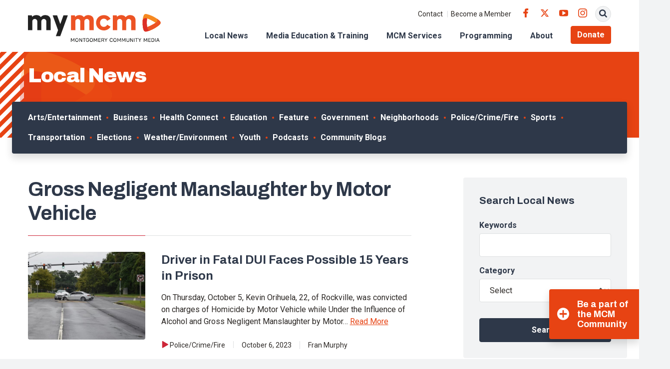

--- FILE ---
content_type: text/html; charset=UTF-8
request_url: https://www.mymcmedia.org/tag/gross-negligent-manslaughter-by-motor-vehicle/
body_size: 16137
content:
<!DOCTYPE html>
<html lang="en" class="no-js">

<head>
  <meta charset="utf-8">
  <meta name="viewport" content="width=device-width, initial-scale=1, shrink-to-fit=no">
  <meta name="format-detection" content="telephone=no">

  <link rel="apple-touch-icon" sizes="180x180" href="https://s38408.pcdn.co/wp-content/themes/mymcmedia/src/favicons/apple-touch-icon.png">
  <link rel="icon" type="image/png" sizes="32x32" href="https://s38408.pcdn.co/wp-content/themes/mymcmedia/src/favicons/favicon-32x32.png">
  <link rel="icon" type="image/png" sizes="16x16" href="https://s38408.pcdn.co/wp-content/themes/mymcmedia/src/favicons/favicon-16x16.png">
  <link rel="shortcut icon" href="https://s38408.pcdn.co/wp-content/themes/mymcmedia/src/favicons/favicon.ico">
  <link rel="manifest" href="https://s38408.pcdn.co/wp-content/themes/mymcmedia/src/favicons/site.webmanifest">
  <link rel="mask-icon" href="https://s38408.pcdn.co/wp-content/themes/mymcmedia/src/favicons/safari-pinned-tab.svg" color="#E74313">
  <meta name="msapplication-TileImage" content="https://s38408.pcdn.co/wp-content/themes/mymcmedia/src/favicons/mstile-150x150.png">
  <meta name="msapplication-TileColor" content="#ffffff">
  <meta name="theme-color" content="#ffffff">

  <!-- Google Analytics -->
  <script>
    (function(i, s, o, g, r, a, m) {
      i['GoogleAnalyticsObject'] = r;
      i[r] = i[r] || function() {
        (i[r].q = i[r].q || []).push(arguments)
      }, i[r].l = 1 * new Date();
      a = s.createElement(o),
        m = s.getElementsByTagName(o)[0];
      a.async = 1;
      a.src = g;
      m.parentNode.insertBefore(a, m)
    })(window, document, 'script', '//www.google-analytics.com/analytics.js', 'ga');

    ga('create', 'UA-24746278-1', 'auto');
    ga('send', 'pageview');
  </script>

  <meta name='robots' content='index, follow, max-image-preview:large, max-snippet:-1, max-video-preview:-1' />
	<style>img:is([sizes="auto" i], [sizes^="auto," i]) { contain-intrinsic-size: 3000px 1500px }</style>
	
	<!-- This site is optimized with the Yoast SEO Premium plugin v26.8 (Yoast SEO v26.8) - https://yoast.com/product/yoast-seo-premium-wordpress/ -->
	<title>Gross Negligent Manslaughter by Motor Vehicle Archives - Montgomery Community Media</title>
	<link rel="canonical" href="https://www.mymcmedia.org/tag/gross-negligent-manslaughter-by-motor-vehicle/" />
	<meta property="og:locale" content="en_US" />
	<meta property="og:type" content="article" />
	<meta property="og:title" content="Gross Negligent Manslaughter by Motor Vehicle Archives" />
	<meta property="og:url" content="https://www.mymcmedia.org/tag/gross-negligent-manslaughter-by-motor-vehicle/" />
	<meta property="og:site_name" content="Montgomery Community Media" />
	<meta name="twitter:card" content="summary_large_image" />
	<script type="application/ld+json" class="yoast-schema-graph">{"@context":"https://schema.org","@graph":[{"@type":"CollectionPage","@id":"https://www.mymcmedia.org/tag/gross-negligent-manslaughter-by-motor-vehicle/","url":"https://www.mymcmedia.org/tag/gross-negligent-manslaughter-by-motor-vehicle/","name":"Gross Negligent Manslaughter by Motor Vehicle Archives - Montgomery Community Media","isPartOf":{"@id":"https://www.mymcmedia.org/#website"},"primaryImageOfPage":{"@id":"https://www.mymcmedia.org/tag/gross-negligent-manslaughter-by-motor-vehicle/#primaryimage"},"image":{"@id":"https://www.mymcmedia.org/tag/gross-negligent-manslaughter-by-motor-vehicle/#primaryimage"},"thumbnailUrl":"https://s38408.pcdn.co/wp-content/uploads/2023/10/Orihuela-crash-scene-scaled.jpg","breadcrumb":{"@id":"https://www.mymcmedia.org/tag/gross-negligent-manslaughter-by-motor-vehicle/#breadcrumb"},"inLanguage":"en-US"},{"@type":"ImageObject","inLanguage":"en-US","@id":"https://www.mymcmedia.org/tag/gross-negligent-manslaughter-by-motor-vehicle/#primaryimage","url":"https://s38408.pcdn.co/wp-content/uploads/2023/10/Orihuela-crash-scene-scaled.jpg","contentUrl":"https://s38408.pcdn.co/wp-content/uploads/2023/10/Orihuela-crash-scene-scaled.jpg","width":2560,"height":1663},{"@type":"BreadcrumbList","@id":"https://www.mymcmedia.org/tag/gross-negligent-manslaughter-by-motor-vehicle/#breadcrumb","itemListElement":[{"@type":"ListItem","position":1,"name":"Home","item":"https://www.mymcmedia.org/"},{"@type":"ListItem","position":2,"name":"Gross Negligent Manslaughter by Motor Vehicle"}]},{"@type":"WebSite","@id":"https://www.mymcmedia.org/#website","url":"https://www.mymcmedia.org/","name":"Montgomery Community Media","description":"Indpendent, nonprofit organization providing access to public meda to Montgomery County residents.","potentialAction":[{"@type":"SearchAction","target":{"@type":"EntryPoint","urlTemplate":"https://www.mymcmedia.org/?s={search_term_string}"},"query-input":{"@type":"PropertyValueSpecification","valueRequired":true,"valueName":"search_term_string"}}],"inLanguage":"en-US"}]}</script>
	<!-- / Yoast SEO Premium plugin. -->


<link rel='dns-prefetch' href='//www.googletagmanager.com' />
<link rel='dns-prefetch' href='//fonts.googleapis.com' />
<link rel="alternate" type="application/rss+xml" title="Montgomery Community Media &raquo; Gross Negligent Manslaughter by Motor Vehicle Tag Feed" href="https://www.mymcmedia.org/tag/gross-negligent-manslaughter-by-motor-vehicle/feed/" />
<script type="text/javascript">
/* <![CDATA[ */
window._wpemojiSettings = {"baseUrl":"https:\/\/s.w.org\/images\/core\/emoji\/16.0.1\/72x72\/","ext":".png","svgUrl":"https:\/\/s.w.org\/images\/core\/emoji\/16.0.1\/svg\/","svgExt":".svg","source":{"concatemoji":"https:\/\/s38408.pcdn.co\/wp-includes\/js\/wp-emoji-release.min.js?ver=6.8.3"}};
/*! This file is auto-generated */
!function(s,n){var o,i,e;function c(e){try{var t={supportTests:e,timestamp:(new Date).valueOf()};sessionStorage.setItem(o,JSON.stringify(t))}catch(e){}}function p(e,t,n){e.clearRect(0,0,e.canvas.width,e.canvas.height),e.fillText(t,0,0);var t=new Uint32Array(e.getImageData(0,0,e.canvas.width,e.canvas.height).data),a=(e.clearRect(0,0,e.canvas.width,e.canvas.height),e.fillText(n,0,0),new Uint32Array(e.getImageData(0,0,e.canvas.width,e.canvas.height).data));return t.every(function(e,t){return e===a[t]})}function u(e,t){e.clearRect(0,0,e.canvas.width,e.canvas.height),e.fillText(t,0,0);for(var n=e.getImageData(16,16,1,1),a=0;a<n.data.length;a++)if(0!==n.data[a])return!1;return!0}function f(e,t,n,a){switch(t){case"flag":return n(e,"\ud83c\udff3\ufe0f\u200d\u26a7\ufe0f","\ud83c\udff3\ufe0f\u200b\u26a7\ufe0f")?!1:!n(e,"\ud83c\udde8\ud83c\uddf6","\ud83c\udde8\u200b\ud83c\uddf6")&&!n(e,"\ud83c\udff4\udb40\udc67\udb40\udc62\udb40\udc65\udb40\udc6e\udb40\udc67\udb40\udc7f","\ud83c\udff4\u200b\udb40\udc67\u200b\udb40\udc62\u200b\udb40\udc65\u200b\udb40\udc6e\u200b\udb40\udc67\u200b\udb40\udc7f");case"emoji":return!a(e,"\ud83e\udedf")}return!1}function g(e,t,n,a){var r="undefined"!=typeof WorkerGlobalScope&&self instanceof WorkerGlobalScope?new OffscreenCanvas(300,150):s.createElement("canvas"),o=r.getContext("2d",{willReadFrequently:!0}),i=(o.textBaseline="top",o.font="600 32px Arial",{});return e.forEach(function(e){i[e]=t(o,e,n,a)}),i}function t(e){var t=s.createElement("script");t.src=e,t.defer=!0,s.head.appendChild(t)}"undefined"!=typeof Promise&&(o="wpEmojiSettingsSupports",i=["flag","emoji"],n.supports={everything:!0,everythingExceptFlag:!0},e=new Promise(function(e){s.addEventListener("DOMContentLoaded",e,{once:!0})}),new Promise(function(t){var n=function(){try{var e=JSON.parse(sessionStorage.getItem(o));if("object"==typeof e&&"number"==typeof e.timestamp&&(new Date).valueOf()<e.timestamp+604800&&"object"==typeof e.supportTests)return e.supportTests}catch(e){}return null}();if(!n){if("undefined"!=typeof Worker&&"undefined"!=typeof OffscreenCanvas&&"undefined"!=typeof URL&&URL.createObjectURL&&"undefined"!=typeof Blob)try{var e="postMessage("+g.toString()+"("+[JSON.stringify(i),f.toString(),p.toString(),u.toString()].join(",")+"));",a=new Blob([e],{type:"text/javascript"}),r=new Worker(URL.createObjectURL(a),{name:"wpTestEmojiSupports"});return void(r.onmessage=function(e){c(n=e.data),r.terminate(),t(n)})}catch(e){}c(n=g(i,f,p,u))}t(n)}).then(function(e){for(var t in e)n.supports[t]=e[t],n.supports.everything=n.supports.everything&&n.supports[t],"flag"!==t&&(n.supports.everythingExceptFlag=n.supports.everythingExceptFlag&&n.supports[t]);n.supports.everythingExceptFlag=n.supports.everythingExceptFlag&&!n.supports.flag,n.DOMReady=!1,n.readyCallback=function(){n.DOMReady=!0}}).then(function(){return e}).then(function(){var e;n.supports.everything||(n.readyCallback(),(e=n.source||{}).concatemoji?t(e.concatemoji):e.wpemoji&&e.twemoji&&(t(e.twemoji),t(e.wpemoji)))}))}((window,document),window._wpemojiSettings);
/* ]]> */
</script>
<style id='wp-emoji-styles-inline-css' type='text/css'>

	img.wp-smiley, img.emoji {
		display: inline !important;
		border: none !important;
		box-shadow: none !important;
		height: 1em !important;
		width: 1em !important;
		margin: 0 0.07em !important;
		vertical-align: -0.1em !important;
		background: none !important;
		padding: 0 !important;
	}
</style>
<link rel='stylesheet' id='wp-block-library-css' href='https://s38408.pcdn.co/wp-includes/css/dist/block-library/style.min.css?ver=6.8.3' type='text/css' media='all' />
<style id='classic-theme-styles-inline-css' type='text/css'>
/*! This file is auto-generated */
.wp-block-button__link{color:#fff;background-color:#32373c;border-radius:9999px;box-shadow:none;text-decoration:none;padding:calc(.667em + 2px) calc(1.333em + 2px);font-size:1.125em}.wp-block-file__button{background:#32373c;color:#fff;text-decoration:none}
</style>
<style id='widget-for-eventbrite-api-display-eventbrite-events-style-inline-css' type='text/css'>


</style>
<style id='global-styles-inline-css' type='text/css'>
:root{--wp--preset--aspect-ratio--square: 1;--wp--preset--aspect-ratio--4-3: 4/3;--wp--preset--aspect-ratio--3-4: 3/4;--wp--preset--aspect-ratio--3-2: 3/2;--wp--preset--aspect-ratio--2-3: 2/3;--wp--preset--aspect-ratio--16-9: 16/9;--wp--preset--aspect-ratio--9-16: 9/16;--wp--preset--color--black: #000000;--wp--preset--color--cyan-bluish-gray: #abb8c3;--wp--preset--color--white: #ffffff;--wp--preset--color--pale-pink: #f78da7;--wp--preset--color--vivid-red: #cf2e2e;--wp--preset--color--luminous-vivid-orange: #ff6900;--wp--preset--color--luminous-vivid-amber: #fcb900;--wp--preset--color--light-green-cyan: #7bdcb5;--wp--preset--color--vivid-green-cyan: #00d084;--wp--preset--color--pale-cyan-blue: #8ed1fc;--wp--preset--color--vivid-cyan-blue: #0693e3;--wp--preset--color--vivid-purple: #9b51e0;--wp--preset--gradient--vivid-cyan-blue-to-vivid-purple: linear-gradient(135deg,rgba(6,147,227,1) 0%,rgb(155,81,224) 100%);--wp--preset--gradient--light-green-cyan-to-vivid-green-cyan: linear-gradient(135deg,rgb(122,220,180) 0%,rgb(0,208,130) 100%);--wp--preset--gradient--luminous-vivid-amber-to-luminous-vivid-orange: linear-gradient(135deg,rgba(252,185,0,1) 0%,rgba(255,105,0,1) 100%);--wp--preset--gradient--luminous-vivid-orange-to-vivid-red: linear-gradient(135deg,rgba(255,105,0,1) 0%,rgb(207,46,46) 100%);--wp--preset--gradient--very-light-gray-to-cyan-bluish-gray: linear-gradient(135deg,rgb(238,238,238) 0%,rgb(169,184,195) 100%);--wp--preset--gradient--cool-to-warm-spectrum: linear-gradient(135deg,rgb(74,234,220) 0%,rgb(151,120,209) 20%,rgb(207,42,186) 40%,rgb(238,44,130) 60%,rgb(251,105,98) 80%,rgb(254,248,76) 100%);--wp--preset--gradient--blush-light-purple: linear-gradient(135deg,rgb(255,206,236) 0%,rgb(152,150,240) 100%);--wp--preset--gradient--blush-bordeaux: linear-gradient(135deg,rgb(254,205,165) 0%,rgb(254,45,45) 50%,rgb(107,0,62) 100%);--wp--preset--gradient--luminous-dusk: linear-gradient(135deg,rgb(255,203,112) 0%,rgb(199,81,192) 50%,rgb(65,88,208) 100%);--wp--preset--gradient--pale-ocean: linear-gradient(135deg,rgb(255,245,203) 0%,rgb(182,227,212) 50%,rgb(51,167,181) 100%);--wp--preset--gradient--electric-grass: linear-gradient(135deg,rgb(202,248,128) 0%,rgb(113,206,126) 100%);--wp--preset--gradient--midnight: linear-gradient(135deg,rgb(2,3,129) 0%,rgb(40,116,252) 100%);--wp--preset--font-size--small: 13px;--wp--preset--font-size--medium: 20px;--wp--preset--font-size--large: 36px;--wp--preset--font-size--x-large: 42px;--wp--preset--spacing--20: 0.44rem;--wp--preset--spacing--30: 0.67rem;--wp--preset--spacing--40: 1rem;--wp--preset--spacing--50: 1.5rem;--wp--preset--spacing--60: 2.25rem;--wp--preset--spacing--70: 3.38rem;--wp--preset--spacing--80: 5.06rem;--wp--preset--shadow--natural: 6px 6px 9px rgba(0, 0, 0, 0.2);--wp--preset--shadow--deep: 12px 12px 50px rgba(0, 0, 0, 0.4);--wp--preset--shadow--sharp: 6px 6px 0px rgba(0, 0, 0, 0.2);--wp--preset--shadow--outlined: 6px 6px 0px -3px rgba(255, 255, 255, 1), 6px 6px rgba(0, 0, 0, 1);--wp--preset--shadow--crisp: 6px 6px 0px rgba(0, 0, 0, 1);}:where(.is-layout-flex){gap: 0.5em;}:where(.is-layout-grid){gap: 0.5em;}body .is-layout-flex{display: flex;}.is-layout-flex{flex-wrap: wrap;align-items: center;}.is-layout-flex > :is(*, div){margin: 0;}body .is-layout-grid{display: grid;}.is-layout-grid > :is(*, div){margin: 0;}:where(.wp-block-columns.is-layout-flex){gap: 2em;}:where(.wp-block-columns.is-layout-grid){gap: 2em;}:where(.wp-block-post-template.is-layout-flex){gap: 1.25em;}:where(.wp-block-post-template.is-layout-grid){gap: 1.25em;}.has-black-color{color: var(--wp--preset--color--black) !important;}.has-cyan-bluish-gray-color{color: var(--wp--preset--color--cyan-bluish-gray) !important;}.has-white-color{color: var(--wp--preset--color--white) !important;}.has-pale-pink-color{color: var(--wp--preset--color--pale-pink) !important;}.has-vivid-red-color{color: var(--wp--preset--color--vivid-red) !important;}.has-luminous-vivid-orange-color{color: var(--wp--preset--color--luminous-vivid-orange) !important;}.has-luminous-vivid-amber-color{color: var(--wp--preset--color--luminous-vivid-amber) !important;}.has-light-green-cyan-color{color: var(--wp--preset--color--light-green-cyan) !important;}.has-vivid-green-cyan-color{color: var(--wp--preset--color--vivid-green-cyan) !important;}.has-pale-cyan-blue-color{color: var(--wp--preset--color--pale-cyan-blue) !important;}.has-vivid-cyan-blue-color{color: var(--wp--preset--color--vivid-cyan-blue) !important;}.has-vivid-purple-color{color: var(--wp--preset--color--vivid-purple) !important;}.has-black-background-color{background-color: var(--wp--preset--color--black) !important;}.has-cyan-bluish-gray-background-color{background-color: var(--wp--preset--color--cyan-bluish-gray) !important;}.has-white-background-color{background-color: var(--wp--preset--color--white) !important;}.has-pale-pink-background-color{background-color: var(--wp--preset--color--pale-pink) !important;}.has-vivid-red-background-color{background-color: var(--wp--preset--color--vivid-red) !important;}.has-luminous-vivid-orange-background-color{background-color: var(--wp--preset--color--luminous-vivid-orange) !important;}.has-luminous-vivid-amber-background-color{background-color: var(--wp--preset--color--luminous-vivid-amber) !important;}.has-light-green-cyan-background-color{background-color: var(--wp--preset--color--light-green-cyan) !important;}.has-vivid-green-cyan-background-color{background-color: var(--wp--preset--color--vivid-green-cyan) !important;}.has-pale-cyan-blue-background-color{background-color: var(--wp--preset--color--pale-cyan-blue) !important;}.has-vivid-cyan-blue-background-color{background-color: var(--wp--preset--color--vivid-cyan-blue) !important;}.has-vivid-purple-background-color{background-color: var(--wp--preset--color--vivid-purple) !important;}.has-black-border-color{border-color: var(--wp--preset--color--black) !important;}.has-cyan-bluish-gray-border-color{border-color: var(--wp--preset--color--cyan-bluish-gray) !important;}.has-white-border-color{border-color: var(--wp--preset--color--white) !important;}.has-pale-pink-border-color{border-color: var(--wp--preset--color--pale-pink) !important;}.has-vivid-red-border-color{border-color: var(--wp--preset--color--vivid-red) !important;}.has-luminous-vivid-orange-border-color{border-color: var(--wp--preset--color--luminous-vivid-orange) !important;}.has-luminous-vivid-amber-border-color{border-color: var(--wp--preset--color--luminous-vivid-amber) !important;}.has-light-green-cyan-border-color{border-color: var(--wp--preset--color--light-green-cyan) !important;}.has-vivid-green-cyan-border-color{border-color: var(--wp--preset--color--vivid-green-cyan) !important;}.has-pale-cyan-blue-border-color{border-color: var(--wp--preset--color--pale-cyan-blue) !important;}.has-vivid-cyan-blue-border-color{border-color: var(--wp--preset--color--vivid-cyan-blue) !important;}.has-vivid-purple-border-color{border-color: var(--wp--preset--color--vivid-purple) !important;}.has-vivid-cyan-blue-to-vivid-purple-gradient-background{background: var(--wp--preset--gradient--vivid-cyan-blue-to-vivid-purple) !important;}.has-light-green-cyan-to-vivid-green-cyan-gradient-background{background: var(--wp--preset--gradient--light-green-cyan-to-vivid-green-cyan) !important;}.has-luminous-vivid-amber-to-luminous-vivid-orange-gradient-background{background: var(--wp--preset--gradient--luminous-vivid-amber-to-luminous-vivid-orange) !important;}.has-luminous-vivid-orange-to-vivid-red-gradient-background{background: var(--wp--preset--gradient--luminous-vivid-orange-to-vivid-red) !important;}.has-very-light-gray-to-cyan-bluish-gray-gradient-background{background: var(--wp--preset--gradient--very-light-gray-to-cyan-bluish-gray) !important;}.has-cool-to-warm-spectrum-gradient-background{background: var(--wp--preset--gradient--cool-to-warm-spectrum) !important;}.has-blush-light-purple-gradient-background{background: var(--wp--preset--gradient--blush-light-purple) !important;}.has-blush-bordeaux-gradient-background{background: var(--wp--preset--gradient--blush-bordeaux) !important;}.has-luminous-dusk-gradient-background{background: var(--wp--preset--gradient--luminous-dusk) !important;}.has-pale-ocean-gradient-background{background: var(--wp--preset--gradient--pale-ocean) !important;}.has-electric-grass-gradient-background{background: var(--wp--preset--gradient--electric-grass) !important;}.has-midnight-gradient-background{background: var(--wp--preset--gradient--midnight) !important;}.has-small-font-size{font-size: var(--wp--preset--font-size--small) !important;}.has-medium-font-size{font-size: var(--wp--preset--font-size--medium) !important;}.has-large-font-size{font-size: var(--wp--preset--font-size--large) !important;}.has-x-large-font-size{font-size: var(--wp--preset--font-size--x-large) !important;}
:where(.wp-block-post-template.is-layout-flex){gap: 1.25em;}:where(.wp-block-post-template.is-layout-grid){gap: 1.25em;}
:where(.wp-block-columns.is-layout-flex){gap: 2em;}:where(.wp-block-columns.is-layout-grid){gap: 2em;}
:root :where(.wp-block-pullquote){font-size: 1.5em;line-height: 1.6;}
</style>
<link rel='stylesheet' id='finalTilesGallery_stylesheet-css' href='https://s38408.pcdn.co/wp-content/plugins/final-tiles-grid-gallery-lite/scripts/ftg.css?ver=3.6.10' type='text/css' media='all' />
<link rel='stylesheet' id='fontawesome_stylesheet-css' href='https://s38408.pcdn.co/wp-content/plugins/final-tiles-grid-gallery-lite/fonts/font-awesome/css/font-awesome.min.css?ver=6.8.3' type='text/css' media='all' />
<link rel='stylesheet' id='wooslider-flexslider-css' href='https://s38408.pcdn.co/wp-content/plugins/wooslider/assets/css/flexslider.css?ver=2.0.1' type='text/css' media='all' />
<link rel='stylesheet' id='wooslider-common-css' href='https://s38408.pcdn.co/wp-content/plugins/wooslider/assets/css/style.css?ver=2.0.1' type='text/css' media='all' />
<link rel='stylesheet' id='widget-for-eventbrite-api-css' href='https://s38408.pcdn.co/wp-content/plugins/widget-for-eventbrite-api/frontend/css/frontend.css?ver=6.5.3' type='text/css' media='all' />
<link rel='stylesheet' id='google-fonts-css' href='https://fonts.googleapis.com/css2?family=Archivo:ital,wght@0,400;0,700;0,900;1,400;1,700;1,900&#038;family=Roboto:ital,wght@0,400;0,500;0,700;1,400;1,500;1,700&#038;display=swap' type='text/css' media='all' />
<link rel='stylesheet' id='icomoon-css' href='https://s38408.pcdn.co/wp-content/themes/mymcmedia/src/fonts/icomoon/style.css?ver=6.8.3' type='text/css' media='all' />
<link rel='stylesheet' id='style-css' href='https://s38408.pcdn.co/wp-content/themes/mymcmedia/dist/css/style.css?ver=20230307-214111' type='text/css' media='all' />
<link rel='stylesheet' id='simcal-qtip-css' href='https://s38408.pcdn.co/wp-content/plugins/google-calendar-events/assets/generated/vendor/jquery.qtip.min.css?ver=3.6.2' type='text/css' media='all' />
<link rel='stylesheet' id='simcal-default-calendar-grid-css' href='https://s38408.pcdn.co/wp-content/plugins/google-calendar-events/assets/generated/default-calendar-grid.min.css?ver=3.6.2' type='text/css' media='all' />
<link rel='stylesheet' id='simcal-default-calendar-list-css' href='https://s38408.pcdn.co/wp-content/plugins/google-calendar-events/assets/generated/default-calendar-list.min.css?ver=3.6.2' type='text/css' media='all' />
<script type="text/javascript" id="widget-for-eventbrite-api-display-eventbrite-events-script-js-extra">
/* <![CDATA[ */
var wfea_freemius = {"current_plan":"PLAN_NAME","can_use_premium_code":"","is_plan_silver":"","is_plan_gold":"","is_plan_platinum":""};
var wfea_controls_meta = {"common":{"free":[{"name":"wfea_limit","label":"Number of Events to Display","type":"number","args":{"default":5}},{"name":"wfea_order_by","label":"Event Sort Order","type":"select2","args":{"options":{"asc":"Ascending Date","desc":"Descending Date","created_asc":"Created Date \u2013 ascending","created_desc":"Created Date \u2013 descending","published_asc":"EB Published Ascending","published_desc":"EB Published Descending"}}}]},"display":{"free":[{"name":"wfea_booknow","label":"Book Now button"},{"name":"wfea_date","label":"Event Date\/Time in Heading","args":{"condition":{"wfea_layout!":"short_date"}}},{"name":"wfea_excerpt","label":"Excerpt of Event Summary"},{"name":"wfea_thumb","label":"Image Display"},{"name":"wfea_thumb_original","label":"High Resolution Image","args":{"condition":{"wfea_thumb":["true"]}}},{"name":"wfea_readmore","label":"Read More Link on Excerpt","args":{"condition":{"wfea_layout!":["cal","cal_list"]}}}]},"enabling":{"free":[{"name":"wfea_newtab","label":"Link to EB in New Tab","args":{"default":"","condition":{"wfea_layout!":["cal","cal_list"]}}}]},"filtering":[],"selection":{"free":[{"name":"wfea_status","label":"Event Status","type":"select2","args":{"options":{"live":"Live","started":"Started","ended":"Ended","canceled":"Canceled","draft":"Draft","all":"All"},"default":"live","multiple":"true"}}]},"settings":{"free":[{"name":"wfea_booknow_text","label":"Book Now Wording","type":"text","args":{"default":"Register >>"}},{"name":"wfea_css_class","label":"Custom CSS Class","type":"text"},{"name":"wfea_cssID","label":"Custom CSS ID","type":"text"},{"name":"wfea_thumb_align","label":"Image Alignment","type":"select2","args":{"options":{"eaw-alignleft":"Left","eaw-alignright":"Right","eaw-aligncenter":"Center"},"condition":{"wfea_layout":"widget"},"default":"eaw-alignright"}},{"name":"wfea_length","label":"Length of Description","type":"number"},{"name":"wfea_thumb_width","label":"Image Width","type":"number","args":{"condition":{"wfea_layout":"widget"},"default":350,"max":""}},{"name":"wfea_thumb_default","label":"Default Image","type":"text"},{"name":"wfea_readmore_text","label":"Read More Wording","type":"text","args":{"default":"Read More >>","condition":{"wfea_layout!":["cal","cal_list"]}}}]},"ajaxurl":"https:\/\/www.mymcmedia.org\/wp-admin\/admin-ajax.php","nonce":"b0ba8897ff"};
/* ]]> */
</script>
<script type="text/javascript" src="https://s38408.pcdn.co/wp-includes/js/jquery/jquery.min.js?ver=3.7.1" id="jquery-core-js"></script>
<script type="text/javascript" src="https://s38408.pcdn.co/wp-includes/js/jquery/jquery-migrate.min.js?ver=3.4.1" id="jquery-migrate-js"></script>
<script type="text/javascript" src="https://s38408.pcdn.co/wp-includes/js/jquery/ui/core.min.js?ver=1.13.3" id="jquery-ui-core-js"></script>
<script type="text/javascript" src="https://s38408.pcdn.co/wp-includes/js/jquery/ui/mouse.min.js?ver=1.13.3" id="jquery-ui-mouse-js"></script>
<script type="text/javascript" src="https://s38408.pcdn.co/wp-includes/js/jquery/ui/resizable.min.js?ver=1.13.3" id="jquery-ui-resizable-js"></script>
<script type="text/javascript" src="https://s38408.pcdn.co/wp-includes/js/jquery/ui/draggable.min.js?ver=1.13.3" id="jquery-ui-draggable-js"></script>
<script type="text/javascript" src="https://s38408.pcdn.co/wp-includes/js/jquery/ui/controlgroup.min.js?ver=1.13.3" id="jquery-ui-controlgroup-js"></script>
<script type="text/javascript" src="https://s38408.pcdn.co/wp-includes/js/jquery/ui/checkboxradio.min.js?ver=1.13.3" id="jquery-ui-checkboxradio-js"></script>
<script type="text/javascript" src="https://s38408.pcdn.co/wp-includes/js/jquery/ui/button.min.js?ver=1.13.3" id="jquery-ui-button-js"></script>
<script type="text/javascript" src="https://s38408.pcdn.co/wp-includes/js/jquery/ui/dialog.min.js?ver=1.13.3" id="jquery-ui-dialog-js"></script>
<script type="text/javascript" id="widget-for-eventbrite-api-js-extra">
/* <![CDATA[ */
var wfea_frontend = {"ajaxurl":"https:\/\/www.mymcmedia.org\/wp-admin\/admin-ajax.php","nonce":"cc5798d267"};
/* ]]> */
</script>
<script type="text/javascript" id="widget-for-eventbrite-api-js-before">
/* <![CDATA[ */
console.debug = function() {};
/* ]]> */
</script>
<script type="text/javascript" src="https://s38408.pcdn.co/wp-content/plugins/widget-for-eventbrite-api/frontend/js/frontend.js?ver=6.5.3" id="widget-for-eventbrite-api-js"></script>

<!-- Google tag (gtag.js) snippet added by Site Kit -->
<!-- Google Analytics snippet added by Site Kit -->
<!-- Google Ads snippet added by Site Kit -->
<script type="text/javascript" src="https://www.googletagmanager.com/gtag/js?id=GT-WKGP733" id="google_gtagjs-js" async></script>
<script type="text/javascript" id="google_gtagjs-js-after">
/* <![CDATA[ */
window.dataLayer = window.dataLayer || [];function gtag(){dataLayer.push(arguments);}
gtag("set","linker",{"domains":["www.mymcmedia.org"]});
gtag("js", new Date());
gtag("set", "developer_id.dZTNiMT", true);
gtag("config", "GT-WKGP733");
gtag("config", "AW-1005953353");
 window._googlesitekit = window._googlesitekit || {}; window._googlesitekit.throttledEvents = []; window._googlesitekit.gtagEvent = (name, data) => { var key = JSON.stringify( { name, data } ); if ( !! window._googlesitekit.throttledEvents[ key ] ) { return; } window._googlesitekit.throttledEvents[ key ] = true; setTimeout( () => { delete window._googlesitekit.throttledEvents[ key ]; }, 5 ); gtag( "event", name, { ...data, event_source: "site-kit" } ); }; 
/* ]]> */
</script>
<link rel="https://api.w.org/" href="https://www.mymcmedia.org/wp-json/" /><link rel="alternate" title="JSON" type="application/json" href="https://www.mymcmedia.org/wp-json/wp/v2/tags/23047" /><link rel="EditURI" type="application/rsd+xml" title="RSD" href="https://www.mymcmedia.org/xmlrpc.php?rsd" />
<meta name="generator" content="WordPress 6.8.3" />
<meta name="generator" content="Site Kit by Google 1.170.0" /><meta name="et-api-version" content="v1"><meta name="et-api-origin" content="https://www.mymcmedia.org"><link rel="https://theeventscalendar.com/" href="https://www.mymcmedia.org/wp-json/tribe/tickets/v1/" /><meta name="tec-api-version" content="v1"><meta name="tec-api-origin" content="https://www.mymcmedia.org"><link rel="alternate" href="https://www.mymcmedia.org/wp-json/tribe/events/v1/events/?tags=gross-negligent-manslaughter-by-motor-vehicle" />
<!-- Google Tag Manager snippet added by Site Kit -->
<script type="text/javascript">
/* <![CDATA[ */

			( function( w, d, s, l, i ) {
				w[l] = w[l] || [];
				w[l].push( {'gtm.start': new Date().getTime(), event: 'gtm.js'} );
				var f = d.getElementsByTagName( s )[0],
					j = d.createElement( s ), dl = l != 'dataLayer' ? '&l=' + l : '';
				j.async = true;
				j.src = 'https://www.googletagmanager.com/gtm.js?id=' + i + dl;
				f.parentNode.insertBefore( j, f );
			} )( window, document, 'script', 'dataLayer', 'GTM-P83JQ3F' );
			
/* ]]> */
</script>

<!-- End Google Tag Manager snippet added by Site Kit -->
		<style type="text/css" id="wp-custom-css">
			.page-id-867 .hero-form .gform_wrapper.gravity-theme .gform_footer {
  position: static;
  margin-top: 16px
}

.page-id-867 .hero-form .gform_footer.top_label {
  padding-left: 0 !important
}


.donation-form .section {
  background-color: #fff;
  display: initial;
  text-align: left;
  padding: 0
}

.donation-form .donation-form h3 {
  margin-top: 1.5rem
}

.donation-form select {
  background-color: #fff
}

.donation-form .radio input,
.page-id-1801 .donation-form .checkbox input {
  margin-right: 6px
}

.donation-form #express-submit {
  color: #fff;
  background-color: #e74313;
  border-color: #e74313;
  display: inline-block;
  font-family: Roboto, sans-serif;
  font-weight: 600;
  text-align: center;
  text-decoration: none;
  vertical-align: middle;
  user-select: none;
  border: .0625rem solid transparent;
  padding: .6875rem 1rem;
  font-size: 1rem;
  line-height: 1.5;
  border-radius: .25rem;
  transition: color .15s ease-in-out, background-color .15s ease-in-out, border-color .15s ease-in-out, box-shadow .15s ease-in-out;
  margin-top: 24px;
}

.donation-form #express-submit:hover {
  color: #fff;
  background-color: #ed6a25;
  border-color: #ed6a25;
}

.studio-rentals-form #field_7_6 {
  margin-top: 1rem;
}

.studio-rentals-form #input_7_6 {
  background-color: #434c5c;
  padding: .65972rem 1rem;
  border-radius: .25rem;
  min-height: 200px;
}

.studio-rentals-form #field_7_11 {
  margin-top: 1rem;
}

.studio-rentals-form #input_7_11 {
  height: 48px;
  display: flex;
  align-items: center;
  background-color: #434c5c;
  padding: .65972rem 1rem;
  border-radius: .25rem;
}

.studio-rentals-form #input_7_11 .gchoice {
  display: inline-block;
  margin-right: 1rem;
}

.studio-rentals-form #input_7_5 {
  min-height: 200px;
}		</style>
		</head>

<body class="archive tag tag-gross-negligent-manslaughter-by-motor-vehicle tag-23047 wp-theme-mymcmedia tribe-no-js tec-no-tickets-on-recurring tec-no-rsvp-on-recurring tribe-theme-mymcmedia">
  <div id="page" class="hfeed site">
    <a class="skip-link sr-only sr-only-focusable" href="#content">Skip to content</a>

    
    <header id="header" class="site-header">
      <nav id="site-nav" class="navbar navbar-expand-lg site-navbar" aria-labelledby="site-nav-label">
        <div class="navbar-area-1">
          <div class="container">
            <h1 class="navbar-brand">
              <a rel="home" href="https://www.mymcmedia.org" itemprop="url">
                <img class="site-logo" src="https://s38408.pcdn.co/wp-content/themes/mymcmedia/src/img/site-logo.svg" alt="Montgomery Community Media logo">
              </a>
            </h1>

            <button class="navbar-toggler" type="button" data-toggle="collapse" data-target="#navbarNav" aria-controls="navbarNav" aria-expanded="false" aria-label="Toggle navigation">
              <span class="navbar-toggler-icon"></span>
            </button>
          </div>
        </div>

        <div class="navbar-area-2">
          <div class="container navbar-nav-container">
            <h2 id="site-nav-label" class="sr-only">Main Navigation</h2>

            <div id="navbarNav" class="collapse navbar-collapse">
              <div class="navbar-nav-wrap">
                                  <ul class="navbar-nav">
                                          <li class="nav-item has-sub-menu has-full-dropdown">

                                                  <a class="nav-link" href="https://www.mymcmedia.org/local-news/" target="_self">
                            Local News                            <span class="sub-menu-toggler"></span>                          </a>
                        
                                                  <div class="dropdown">
                            <div class="dropdown-inner">
                                                              <h6 class="sub-menu-heading">Local News Categories</h6>
                              
                              <ul class="sub-menu sub-menu-categories">

                                                                    <li>
                                      <a href="https://www.mymcmedia.org/category/arts/" target="_self">
                                        <img width="100" height="100" src="https://s38408.pcdn.co/wp-content/uploads/2021/06/art-thumbnail.jpg" class="attachment-thumbnail size-thumbnail" alt="" decoding="async" />                                        Arts/Entertainment                                      </a>
                                    </li>
                                                                    <li>
                                      <a href="https://www.mymcmedia.org/category/business/" target="_self">
                                        <img width="100" height="100" src="https://s38408.pcdn.co/wp-content/uploads/2021/06/business-thumbnail.jpg" class="attachment-thumbnail size-thumbnail" alt="" decoding="async" />                                        Business                                      </a>
                                    </li>
                                                                    <li>
                                      <a href="https://www.mymcmedia.org/category/education/" target="_self">
                                        <img width="100" height="100" src="https://s38408.pcdn.co/wp-content/uploads/2021/06/education-thumbnail.jpg" class="attachment-thumbnail size-thumbnail" alt="" decoding="async" />                                        Education                                      </a>
                                    </li>
                                                                    <li>
                                      <a href="https://www.mymcmedia.org/category/government/" target="_self">
                                        <img width="100" height="100" src="https://s38408.pcdn.co/wp-content/uploads/2021/06/government-thumbnail.jpg" class="attachment-thumbnail size-thumbnail" alt="" decoding="async" />                                        Government                                      </a>
                                    </li>
                                                                    <li>
                                      <a href="https://www.mymcmedia.org/mcm-health-connect/" target="_self">
                                        <img width="100" height="100" src="https://s38408.pcdn.co/wp-content/uploads/2021/06/covid-thumbnail.jpg" class="attachment-thumbnail size-thumbnail" alt="" decoding="async" />                                        Health Connect                                      </a>
                                    </li>
                                                                    <li>
                                      <a href="https://www.mymcmedia.org/hola-montgomery/" target="_self">
                                        <img width="100" height="100" src="https://s38408.pcdn.co/wp-content/uploads/2021/06/hola-montgomery-thumbnail.jpg" class="attachment-thumbnail size-thumbnail" alt="" decoding="async" />                                        Hola Montgomery                                      </a>
                                    </li>
                                                                    <li>
                                      <a href="https://www.mymcmedia.org/category/police-and-fire/" target="_self">
                                        <img width="100" height="100" src="https://s38408.pcdn.co/wp-content/uploads/2021/06/police-thumbnail.jpg" class="attachment-thumbnail size-thumbnail" alt="" decoding="async" />                                        Police/Crime/Fire                                      </a>
                                    </li>
                                                                    <li>
                                      <a href="https://www.mymcmedia.org/category/sports/" target="_self">
                                        <img width="100" height="100" src="https://s38408.pcdn.co/wp-content/uploads/2021/06/sports-thumbnail.jpg" class="attachment-thumbnail size-thumbnail" alt="" decoding="async" />                                        Sports                                      </a>
                                    </li>
                                                                    <li>
                                      <a href="https://www.mymcmedia.org/category/transportation/" target="_self">
                                        <img width="100" height="100" src="https://s38408.pcdn.co/wp-content/uploads/2021/06/transportation-thumbnail.jpg" class="attachment-thumbnail size-thumbnail" alt="" decoding="async" />                                        Transportation                                      </a>
                                    </li>
                                                                    <li>
                                      <a href="https://www.mymcmedia.org/category/vote/" target="_self">
                                        <img width="100" height="100" src="https://s38408.pcdn.co/wp-content/uploads/2021/11/vote-thumbnail.jpg" class="attachment-thumbnail size-thumbnail" alt="" decoding="async" />                                        Elections                                      </a>
                                    </li>
                                                                    <li>
                                      <a href="https://www.mymcmedia.org/category/weather-environment/" target="_self">
                                        <img width="100" height="100" src="https://s38408.pcdn.co/wp-content/uploads/2021/09/tree-four-season-collage-picture-id1287244794.jpg" class="attachment-thumbnail size-thumbnail" alt="" decoding="async" />                                        Weather/Environment                                      </a>
                                    </li>
                                                                    <li>
                                      <a href="https://www.mymcmedia.org/category/youth/" target="_self">
                                        <img width="100" height="100" src="https://s38408.pcdn.co/wp-content/uploads/2021/11/youth-thumbnail.jpg" class="attachment-thumbnail size-thumbnail" alt="" decoding="async" />                                        Youth                                      </a>
                                    </li>
                                                                    <li>
                                      <a href="https://www.mymcmedia.org/community-blogs/" target="_self">
                                        <img width="100" height="100" src="https://s38408.pcdn.co/wp-content/uploads/2021/06/community-thumbnail.jpg" class="attachment-thumbnail size-thumbnail" alt="" decoding="async" />                                        Community Blogs                                      </a>
                                    </li>
                                                                    <li>
                                      <a href="https://www.mymcmedia.org/upcoming-events/" target="_self">
                                        <img width="100" height="100" src="https://s38408.pcdn.co/wp-content/uploads/2025/11/upcoming-events-thumbnail.png" class="attachment-thumbnail size-thumbnail" alt="" decoding="async" />                                        Upcoming Events                                      </a>
                                    </li>
                                
                              </ul>
                            </div>
                          </div>

                        
                      </li>
                                          <li class="nav-item has-sub-menu has-full-dropdown">

                                                  <a class="nav-link" href="https://www.mymcmedia.org/media-education-training/" target="_self">
                            Media Education &amp; Training                            <span class="sub-menu-toggler"></span>                          </a>
                        
                        
                          <div class="dropdown">
                            <div class="dropdown-inner">
                              <div class="row">

                                                                    <div class="col-12 col-md-6 col-lg-4 mb-4 mb-lg-0">
                                      <a href="/classes" target="_self">
                                        <div class="menu-imgbox">
                                          <div class="imgbox-img">
                                            <img width="448" height="252" src="https://s38408.pcdn.co/wp-content/uploads/2023/03/video-camera-16x9-1-448x252.jpg" class="attachment-448x252_crop size-448x252_crop" alt="" decoding="async" fetchpriority="high" srcset="https://s38408.pcdn.co/wp-content/uploads/2023/03/video-camera-16x9-1-448x252.jpg 448w, https://s38408.pcdn.co/wp-content/uploads/2023/03/video-camera-16x9-1-300x169.jpg 300w, https://s38408.pcdn.co/wp-content/uploads/2023/03/video-camera-16x9-1-1024x576.jpg 1024w, https://s38408.pcdn.co/wp-content/uploads/2023/03/video-camera-16x9-1-768x432.jpg 768w, https://s38408.pcdn.co/wp-content/uploads/2023/03/video-camera-16x9-1-688x387.jpg 688w, https://s38408.pcdn.co/wp-content/uploads/2023/03/video-camera-16x9-1.jpg 1200w" sizes="(max-width: 448px) 100vw, 448px" />                                          </div>

                                          <span class="h4 imgbox-text">Classes, Programs and Events</span>
                                        </div>
                                      </a>
                                    </div>
                                                                    <div class="col-12 col-md-6 col-lg-4 mb-4 mb-lg-0">
                                      <a href="/media-education-training/membership" target="_self">
                                        <div class="menu-imgbox">
                                          <div class="imgbox-img">
                                            <img width="448" height="252" src="https://s38408.pcdn.co/wp-content/uploads/2023/03/group-huddle-16x9-1-448x252.jpg" class="attachment-448x252_crop size-448x252_crop" alt="" decoding="async" srcset="https://s38408.pcdn.co/wp-content/uploads/2023/03/group-huddle-16x9-1-448x252.jpg 448w, https://s38408.pcdn.co/wp-content/uploads/2023/03/group-huddle-16x9-1-300x169.jpg 300w, https://s38408.pcdn.co/wp-content/uploads/2023/03/group-huddle-16x9-1-1024x576.jpg 1024w, https://s38408.pcdn.co/wp-content/uploads/2023/03/group-huddle-16x9-1-768x432.jpg 768w, https://s38408.pcdn.co/wp-content/uploads/2023/03/group-huddle-16x9-1-688x387.jpg 688w, https://s38408.pcdn.co/wp-content/uploads/2023/03/group-huddle-16x9-1.jpg 1200w" sizes="(max-width: 448px) 100vw, 448px" />                                          </div>

                                          <span class="h4 imgbox-text">Membership</span>
                                        </div>
                                      </a>
                                    </div>
                                
                                <div class="col-12 col-lg-4">
                                  <ul class="sub-menu">

                                                                                                                  <li>
                                          <a href="https://www.mymcmedia.org/classes/" target="_self">
                                            Classes &amp; Programs                                          </a>
                                        </li>
                                                                                                                                                        <li>
                                          <a href="/training-videos" target="_self">
                                            Training Videos                                          </a>
                                        </li>
                                                                                                                                                        <li>
                                          <a href="https://www.mymcmedia.org/media-education-training/doing-business-with-mcm/" target="_self">
                                            Produce a Show for MCM                                          </a>
                                        </li>
                                                                                                                                                        <li>
                                          <a href="https://www.mymcmedia.org/media-education-training/our-impact/" target="_self">
                                            Our Impact                                          </a>
                                        </li>
                                                                          
                                  </ul>
                                </div>

                              </div>
                            </div>
                          </div>

                        
                      </li>
                                          <li class="nav-item has-sub-menu">

                                                  <a class="nav-link" href="https://www.mymcmedia.org/services" target="_self">
                            MCM Services                            <span class="sub-menu-toggler"></span>                          </a>
                        
                                                  <div class="dropdown">
                            <div class="dropdown-inner">
                              <ul class="sub-menu">

                                                                                                      <li>
                                      <a href="https://www.mymcmedia.org/services/production-services/" target="_self">
                                        Production Services                                      </a>
                                    </li>
                                                                                                                                        <li>
                                      <a href="https://www.mymcmedia.org/studio-rentals/" target="_self">
                                        Studio Rentals                                      </a>
                                    </li>
                                                                                                                                        <li>
                                      <a href="https://www.mymcmedia.org/community-blogs/" target="_self">
                                        Community Blogs                                      </a>
                                    </li>
                                                                  
                              </ul>
                            </div>
                          </div>

                        
                      </li>
                                          <li class="nav-item has-sub-menu">

                                                  <a class="nav-link" href="https://www.mymcmedia.org/channels/" target="_self">
                            Programming                            <span class="sub-menu-toggler"></span>                          </a>
                        
                                                  <div class="dropdown">
                            <div class="dropdown-inner">
                              <ul class="sub-menu">

                                                                                                      <li>
                                      <a href="https://www.mymcmedia.org/local-news/the-pulse-montgomery-county/" target="_self">
                                        The Pulse                                      </a>
                                    </li>
                                                                                                                                        <li>
                                      <a href="https://reflect-montgomerycommunitymedia.cablecast.tv/internetchannel/watch-now?site=1" target="_blank">
                                        Access 19                                      </a>
                                    </li>
                                                                                                                                        <li>
                                      <a href="https://reflect-montgomerycommunitymedia.cablecast.tv/internetchannel/watch-now?site=2" target="_blank">
                                        Montgomery Channel 21                                      </a>
                                    </li>
                                                                                                                                        <li>
                                      <a href="http://www.youtube.com/myMCMedia" target="_blank">
                                        YouTube Channel                                      </a>
                                    </li>
                                                                                                                                        <li>
                                      <a href="https://www.mymcmedia.org/category/podcasts/" target="_self">
                                        Podcasts                                      </a>
                                    </li>
                                                                  
                              </ul>
                            </div>
                          </div>

                        
                      </li>
                                          <li class="nav-item has-sub-menu">

                                                  <a class="nav-link" href="https://www.mymcmedia.org/about/" target="_self">
                            About                            <span class="sub-menu-toggler"></span>                          </a>
                        
                                                  <div class="dropdown">
                            <div class="dropdown-inner">
                              <ul class="sub-menu">

                                                                                                      <li>
                                      <a href="https://www.mymcmedia.org/management/" target="_self">
                                        Management                                      </a>
                                    </li>
                                                                                                                                        <li>
                                      <a href="https://www.mymcmedia.org/board-of-directors/" target="_self">
                                        Board of Directors                                      </a>
                                    </li>
                                                                                                                                        <li>
                                      <a href="https://www.mymcmedia.org/about/privacy-policy/" target="_self">
                                        Privacy Policy                                      </a>
                                    </li>
                                                                  
                              </ul>
                            </div>
                          </div>

                        
                      </li>
                    
                  </ul>
                
                
                                  <a class="btn btn-sm btn-primary text-nowrap" href="https://buy.stripe.com/7sI29oe1o2h14akcMS" target="_blank">
                    Donate                  </a>
                
                              </div>

              <div class="navbar-utility">
                <div class="site-search">
                  <div id="navbarSearch" class="collapse search-collapse">
                    <div class="search-body">
                      <form class="search-form" method="get" action="https://www.mymcmedia.org" role="search">
                        <label class="sr-only" for="search">Search for:</label>
                        <div class="input-group">
                          <input type="search" class="form-control search-field" placeholder="Search&hellip;" value="" name="s" id="search">
                          <div class="input-group-append">
                            <button type="submit" class="btn btn-primary search-submit"><span class="icon icon-search"></span><span class="sr-only">Search</span></button>
                          </div>
                        </div>
                      </form>
                    </div>
                  </div>
                </div>

                <ul id="menu-header" class="menu header-menu"><li id="menu-item-930" class="menu-item menu-item-type-post_type menu-item-object-page menu-item-930"><a href="https://www.mymcmedia.org/contact/">Contact</a></li>
<li id="menu-item-105929" class="menu-item menu-item-type-post_type menu-item-object-page menu-item-105929"><a href="https://www.mymcmedia.org/media-education-training/membership/">Become a Member</a></li>
</ul>
                <nav class="navbar-social">
                  <h6 class="navbar-social-title sr-only">Follow Us</h6>

                  <ul id="menu-social" class="nav navbar-social-nav"><li id="menu-item-812" class="menu-item menu-item-type-custom menu-item-object-custom menu-item-812"><a target="_blank" href="http://www.facebook.com/pages/Montgomery-Community-Media/116350138436607" title="Facebook" class="icon icon-facebook"><span class="sr-only">Facebook</span></a></li>
<li id="menu-item-931" class="menu-item menu-item-type-custom menu-item-object-custom menu-item-931"><a target="_blank" href="http://www.twitter.com/mymcmedia" title="Twitter" class="icon icon-x"><span class="sr-only">Twitter</span></a></li>
<li id="menu-item-932" class="menu-item menu-item-type-custom menu-item-object-custom menu-item-932"><a target="_blank" href="http://www.youtube.com/myMCMedia" title="YouTube" class="icon icon-youtube"><span class="sr-only">YouTube</span></a></li>
<li id="menu-item-933" class="menu-item menu-item-type-custom menu-item-object-custom menu-item-933"><a target="_blank" href="http://instagram.com/mymcmedia" title="Instagram" class="icon icon-instagram"><span class="sr-only">Instagram</span></a></li>
</ul>
                </nav>

                <button class="search-toggler collapsed" type="button" data-toggle="collapse" data-target="#navbarSearch" aria-controls="navbarSearch" aria-expanded="false" aria-label="Toggle search">
                  <span class="search-toggler-icon"></span>
                </button>
              </div>
            </div>
          </div>
        </div>
      </nav>
    </header>

    <div id="body" class="site-body">
<div id="banner" class="site-headline">
  <div class="container">
    <p class="h1 headline-title">Local News</p>

    <nav class="navbar navbar-expand-sm navbar-dark bg-secondary headline-navbar">
      <ul class="navbar-nav">

                  <li class="nav-item">
            <a class="nav-link" href="https://www.mymcmedia.org/category/arts/">
              Arts/Entertainment            </a>
          </li>
                  <li class="nav-item">
            <a class="nav-link" href="https://www.mymcmedia.org/category/business/">
              Business            </a>
          </li>
                  <li class="nav-item">
            <a class="nav-link" href="https://www.mymcmedia.org/category/health-connect/">
              Health Connect            </a>
          </li>
                  <li class="nav-item">
            <a class="nav-link" href="https://www.mymcmedia.org/category/education/">
              Education            </a>
          </li>
                  <li class="nav-item">
            <a class="nav-link" href="https://www.mymcmedia.org/category/feature/">
              Feature            </a>
          </li>
                  <li class="nav-item">
            <a class="nav-link" href="https://www.mymcmedia.org/category/government/">
              Government            </a>
          </li>
                  <li class="nav-item">
            <a class="nav-link" href="https://www.mymcmedia.org/category/neighborhoods/">
              Neighborhoods            </a>
          </li>
                  <li class="nav-item">
            <a class="nav-link" href="https://www.mymcmedia.org/category/police-crime-fire/">
              Police/Crime/Fire            </a>
          </li>
                  <li class="nav-item">
            <a class="nav-link" href="https://www.mymcmedia.org/category/sports/">
              Sports            </a>
          </li>
                  <li class="nav-item">
            <a class="nav-link" href="https://www.mymcmedia.org/category/transportation/">
              Transportation            </a>
          </li>
                  <li class="nav-item">
            <a class="nav-link" href="https://www.mymcmedia.org/category/elections/">
              Elections            </a>
          </li>
                  <li class="nav-item">
            <a class="nav-link" href="https://www.mymcmedia.org/category/weather-environment/">
              Weather/Environment            </a>
          </li>
                  <li class="nav-item">
            <a class="nav-link" href="https://www.mymcmedia.org/category/youth/">
              Youth            </a>
          </li>
                  <li class="nav-item">
            <a class="nav-link" href="https://www.mymcmedia.org/category/podcasts/">
              Podcasts            </a>
          </li>
                  <li class="nav-item">
            <a class="nav-link" href="https://www.mymcmedia.org/category/community-blogs/">
              Community Blogs            </a>
          </li>
        
      </ul>
    </nav>
  </div>
</div>

<div class="container">
  <div class="row">
    <div id="primary" class="content-area archive-content-area col-12 col-lg-8">
      <main id="content" class="site-content">
        <section class="feed feed-type-1">
                      <header class="feed-header">
              <h1 class="feed-title mb-0">Gross Negligent Manslaughter by Motor Vehicle</h1>

                          </header>
          
          
                      <div class="feed-body">

                              <article class="hentry entry feed-entry feed-entry-color-cd2638">
                  <div class="row">
                    <div class="col-12 col-sm-6 col-md-4">
                      <a class="entry-thumbnail" rel="bookmark" href="https://www.mymcmedia.org/driver-in-fatal-dui-faces-possible-15-years-in-prison/">
                                                  <img width="544" height="408" src="https://s38408.pcdn.co/wp-content/uploads/2023/10/Orihuela-crash-scene-544x408.jpg" class="attachment-post-thumbnail size-post-thumbnail wp-post-image" alt="" decoding="async" />                                              </a>
                    </div>

                    <div class="col-12 col-sm-6 col-md-8 align-self-center">
                      <div class="entry-body">
                        <header class="entry-header">
                          <h2 class="h4 entry-title">
                            <a rel="bookmark" href="https://www.mymcmedia.org/driver-in-fatal-dui-faces-possible-15-years-in-prison/">
                              Driver in Fatal DUI Faces Possible 15 Years in Prison                            </a>
                          </h2>
                        </header>

                        <div class="entry-summary">
                          <p>On Thursday, October 5, Kevin Orihuela, 22, of Rockville, was convicted on charges of Homicide by Motor Vehicle while Under the Influence of Alcohol and Gross Negligent Manslaughter by Motor&hellip; <a rel="bookmark" href="https://www.mymcmedia.org/driver-in-fatal-dui-faces-possible-15-years-in-prison/">Read More</a></p>
                        </div>

                        <div class="entry-meta">
                          <span class="categories-links">
                            <a rel="category tag" href="https://www.mymcmedia.org/category/police-crime-fire/">
                              Police/Crime/Fire                            </a>
                          </span>

                          <span class="date">
                                                        <a rel="bookmark" href="/2023/10">
                              <time datetime="2023-10-06" class="entry-date">
                                <span class="month">October</span>
                                <span class="day">6</span><span class="comma">,</span>
                                <span class="year">2023</span>
                              </time>
                            </a>
                          </span>

                          <span class="author vcard">
                            <a rel="author" href="https://www.mymcmedia.org/author/fmurphy/" class="url fn n">
                              Fran Murphy                            </a>
                          </span>
                        </div>
                      </div>
                    </div>
                  </div>
                </article>
                              <article class="hentry entry feed-entry feed-entry-color-cd2638">
                  <div class="row">
                    <div class="col-12 col-sm-6 col-md-4">
                      <a class="entry-thumbnail" rel="bookmark" href="https://www.mymcmedia.org/man-found-guilty-in-2019-multi-vehicle-fatal-racing-collision/">
                                                  <img width="544" height="408" src="https://s38408.pcdn.co/wp-content/uploads/2022/06/Silver-Spring-Man-Found-Guilty-in-2019-Multi-Vehicle-Fatal-Racing-Collision-via-montgomery-county-states-attoneys-office-544x408.jpg" class="attachment-post-thumbnail size-post-thumbnail wp-post-image" alt="" decoding="async" loading="lazy" />                                              </a>
                    </div>

                    <div class="col-12 col-sm-6 col-md-8 align-self-center">
                      <div class="entry-body">
                        <header class="entry-header">
                          <h2 class="h4 entry-title">
                            <a rel="bookmark" href="https://www.mymcmedia.org/man-found-guilty-in-2019-multi-vehicle-fatal-racing-collision/">
                              Man Found Guilty in 2019 Multi-Vehicle Fatal Racing Collision                            </a>
                          </h2>
                        </header>

                        <div class="entry-summary">
                          <p>A Silver Spring man was found guilty late Thursday night for his role in a 2019 multiple-vehicle fatal racing collision, according to a release from the Montgomery County State’s Attorney’s&hellip; <a rel="bookmark" href="https://www.mymcmedia.org/man-found-guilty-in-2019-multi-vehicle-fatal-racing-collision/">Read More</a></p>
                        </div>

                        <div class="entry-meta">
                          <span class="categories-links">
                            <a rel="category tag" href="https://www.mymcmedia.org/category/police-crime-fire/">
                              Police/Crime/Fire                            </a>
                          </span>

                          <span class="date">
                                                        <a rel="bookmark" href="/2022/06">
                              <time datetime="2022-06-10" class="entry-date">
                                <span class="month">June</span>
                                <span class="day">10</span><span class="comma">,</span>
                                <span class="year">2022</span>
                              </time>
                            </a>
                          </span>

                          <span class="author vcard">
                            <a rel="author" href="https://www.mymcmedia.org/author/mshahzad/" class="url fn n">
                              Maryam Shahzad                            </a>
                          </span>
                        </div>
                      </div>
                    </div>
                  </div>
                </article>
              
                              <style>
                  .feed-entry-color-cd2638 .entry-thumbnail:before {border-top-color: #cd2638;}
.feed-entry-color-cd2638 .categories-links a:hover, .feed-entry-color-cd2638 .categories-links a:focus, .feed-entry-color-cd2638 .entry-meta .categories-links::before {color: #cd2638;}
                </style>
              
            </div>

            
          
        </section>
      </main>
    </div>

    <div id="secondary" class="sidebar-area col-12 col-lg-4">
      <aside id="sidebar" class="site-sidebar">

        
        <section class="sidebar-search bg-light p-4 mb-4 rounded">
          <h2 class="h5">Search Local News</h2>

          <form method="get" action="https://www.mymcmedia.org" role="search">
            <div class="form-group">
              <label for="s">Keywords</label>
              <input class="form-control bg-white" type="text" name="s">
            </div>

            <div class="form-group">
              <label for="category_name">Category</label>
              <select class="custom-select bg-white" name="category_name" id="category_name">
                <option value="">Select</option>

                                  <option value="the-pulse" >
                    The Pulse                  </option>
                                  <option value="arts" >
                    Arts/Entertainment                  </option>
                                  <option value="business" >
                    Business                  </option>
                                  <option value="health-connect" >
                    Health Connect                  </option>
                                  <option value="education" >
                    Education                  </option>
                                  <option value="feature" >
                    Feature                  </option>
                                  <option value="government" >
                    Government                  </option>
                                  <option value="hola-montgomery" >
                    Hola Montgomery                  </option>
                                  <option value="neighborhoods" >
                    Neighborhoods                  </option>
                                  <option value="police-crime-fire" >
                    Police/Crime/Fire                  </option>
                                  <option value="sports" >
                    Sports                  </option>
                                  <option value="transportation" >
                    Transportation                  </option>
                                  <option value="elections" >
                    Elections                  </option>
                                  <option value="weather-environment" >
                    Weather/Environment                  </option>
                                  <option value="youth" >
                    Youth                  </option>
                                  <option value="podcasts" >
                    Podcasts                  </option>
                                  <option value="opinion" >
                    Opinion                  </option>
                                  <option value="community-blogs" >
                    Community Blogs                  </option>
                                  <option value="montgomery-community-media" >
                    Montgomery Community Media                  </option>
                                  <option value="access-voices" >
                    Access Voices                  </option>
                              </select>
            </div>

            <input type="hidden" name="post_type" value="post">

            <button type="submit" class="btn btn-block btn-secondary mt-4">Search</button>
          </form>
        </section>

                  <section class="sponsors sidebar-sponsors">
                          <h2 class="h6 sponsors-title text-center">
                Sponsors              </h2>
            
            <ul class="sponsor-list">

                              <li class="sponsor-item">

                                      <a href="https://www.creativemoco.com/" title="" target="_self">
                    
                    <img src="https://s38408.pcdn.co/wp-content/uploads/2021/06/ahcmc-300x75.png" alt="">

                                        </a>
                  
                  </a>
                </li>
                              <li class="sponsor-item">

                                      <a href="https://www.iworksmc.org/" title="" target="_self">
                    
                    <img src="https://s38408.pcdn.co/wp-content/uploads/2024/01/IW-Logo-Navy-600x300-1-300x150.png" alt="">

                                        </a>
                  
                  </a>
                </li>
                              <li class="sponsor-item">

                                      <a href="https://leadershipmontgomerymd.org/" title="" target="_self">
                    
                    <img src="https://s38408.pcdn.co/wp-content/uploads/2021/06/leadership-montgomery-300x62.png" alt="">

                                        </a>
                  
                  </a>
                </li>
                              <li class="sponsor-item">

                                      <a href="https://msac.org/" title="" target="_self">
                    
                    <img src="https://s38408.pcdn.co/wp-content/uploads/2021/11/sidebar-sponsor-MSAC-Color-Horizontal-text-300x99.png" alt="">

                                        </a>
                  
                  </a>
                </li>
                              <li class="sponsor-item">

                                      <a href="https://www3.mtb.com/personal" title="" target="_self">
                    
                    <img src="https://s38408.pcdn.co/wp-content/uploads/2021/11/MT_bank_logo_PNG11-300x55.png" alt="">

                                        </a>
                  
                  </a>
                </li>
                              <li class="sponsor-item">

                  
                    <img src="https://s38408.pcdn.co/wp-content/uploads/2021/11/sidebar-sponsor-MBA-GROWTH-600x204-1-300x102.png" alt="">

                    
                  </a>
                </li>
                              <li class="sponsor-item">

                                      <a href="https://thinkmoco.com/" title="" target="_self">
                    
                    <img src="https://s38408.pcdn.co/wp-content/uploads/2021/11/sidebar-sponsor-600x166-MCEDC_4C_HORIZONTAL1-300x83.png" alt="">

                                        </a>
                  
                  </a>
                </li>
                              <li class="sponsor-item">

                  
                    <img src="https://s38408.pcdn.co/wp-content/uploads/2021/11/sidebar-sponsor-SanfordDorisSlAVIN-Foundation-200x200.fw_1-600x204-1-300x102.png" alt="">

                    
                  </a>
                </li>
                              <li class="sponsor-item">

                                      <a href="https://takomaparkmd.gov/" title="" target="_self">
                    
                    <img src="https://s38408.pcdn.co/wp-content/uploads/2021/11/sidebar-sponsor-city-of-takoma-park-logo-300x100.png" alt="">

                                        </a>
                  
                  </a>
                </li>
                              <li class="sponsor-item">

                                      <a href="https://hifmc.org/" title="" target="_self">
                    
                    <img src="https://s38408.pcdn.co/wp-content/uploads/2022/07/cropped-HIF-logo.png" alt="">

                                        </a>
                  
                  </a>
                </li>
              
            </ul>
          </section>
        
      </aside>
    </div>
  </div>
</div>

</div>

<footer id="footer" class="site-footer">
  <div class="container">
    <nav class="navigation footer-navigation">
      <h2 class="footer-navigation-title sr-only">Footer Navigation</h2>

      <div class="row">
        <div class="col-6 col-md-4 col-lg-auto flex-fill">

          <ul id="menu-footer-1" class="menu footer-menu"><li id="menu-item-908" class="menu-item menu-item-type-post_type menu-item-object-page menu-item-home menu-item-908"><a href="https://www.mymcmedia.org/">Home</a></li>
<li id="menu-item-909" class="menu-item menu-item-type-post_type menu-item-object-page menu-item-909"><a href="https://www.mymcmedia.org/about/">About Montgomery Community Media</a></li>
<li id="menu-item-910" class="menu-item menu-item-type-post_type menu-item-object-page menu-item-910"><a href="https://www.mymcmedia.org/news-tip-line/">News Tip Line</a></li>
<li id="menu-item-45828" class="menu-item menu-item-type-post_type menu-item-object-page menu-item-45828"><a href="https://www.mymcmedia.org/media-education-training/membership/">Become a Member</a></li>
<li id="menu-item-181240" class="menu-item menu-item-type-post_type menu-item-object-page menu-item-181240"><a href="https://www.mymcmedia.org/become-a-sponsor/">Become a Sponsor</a></li>
<li id="menu-item-175701" class="menu-item menu-item-type-custom menu-item-object-custom menu-item-175701"><a href="https://buy.stripe.com/7sI29oe1o2h14akcMS">Donate</a></li>
<li id="menu-item-1941" class="menu-item menu-item-type-post_type menu-item-object-page menu-item-1941"><a href="https://www.mymcmedia.org/work-with-us/">Work with Us</a></li>
<li id="menu-item-913" class="menu-item menu-item-type-post_type menu-item-object-page menu-item-913"><a href="https://www.mymcmedia.org/contact/">Contact Us</a></li>
<li id="menu-item-149016" class="menu-item menu-item-type-custom menu-item-object-custom menu-item-149016"><a href="https://s38408.pcdn.co/wp-content/uploads/2025/08/MCM-Social-Media-Policy-on-Hate-Speech.pdf">Social Media Policy</a></li>
<li id="menu-item-174680" class="menu-item menu-item-type-custom menu-item-object-custom menu-item-174680"><a href="https://s38408.pcdn.co/wp-content/uploads/2025/11/UPDATED_MCM-Content-Retention-Policy_Nov-2025.pdf">Content Retention and Correction Policy</a></li>
</ul>
        </div>
        <div class="col-6 col-md-4 col-lg-auto flex-fill">

          <ul id="menu-footer-2" class="menu footer-menu"><li id="menu-item-914" class="menu-item menu-item-type-post_type menu-item-object-page menu-item-has-children menu-item-914"><a href="https://www.mymcmedia.org/local-news/">Local News</a>
<ul class="sub-menu">
	<li id="menu-item-1015" class="menu-item menu-item-type-taxonomy menu-item-object-category menu-item-1015"><a href="https://www.mymcmedia.org/category/arts/">Arts/Entertainment</a></li>
	<li id="menu-item-1016" class="menu-item menu-item-type-taxonomy menu-item-object-category menu-item-1016"><a href="https://www.mymcmedia.org/category/business/">Business</a></li>
	<li id="menu-item-1019" class="menu-item menu-item-type-taxonomy menu-item-object-category menu-item-1019"><a href="https://www.mymcmedia.org/category/education/">Education</a></li>
	<li id="menu-item-47621" class="menu-item menu-item-type-taxonomy menu-item-object-category menu-item-47621"><a href="https://www.mymcmedia.org/category/feature/">Feature</a></li>
	<li id="menu-item-1917" class="menu-item menu-item-type-taxonomy menu-item-object-category menu-item-1917"><a href="https://www.mymcmedia.org/category/government/">Government</a></li>
	<li id="menu-item-1018" class="menu-item menu-item-type-taxonomy menu-item-object-category menu-item-1018"><a href="https://www.mymcmedia.org/category/health-connect/">Health Connect</a></li>
	<li id="menu-item-35968" class="menu-item menu-item-type-post_type menu-item-object-page menu-item-35968"><a href="https://www.mymcmedia.org/hola-montgomery/">Hola Montgomery</a></li>
	<li id="menu-item-1918" class="menu-item menu-item-type-taxonomy menu-item-object-category menu-item-1918"><a href="https://www.mymcmedia.org/category/neighborhoods/">Neighborhoods</a></li>
	<li id="menu-item-1920" class="menu-item menu-item-type-taxonomy menu-item-object-category menu-item-1920"><a href="https://www.mymcmedia.org/category/police-crime-fire/">Police/Crime/Fire</a></li>
	<li id="menu-item-1921" class="menu-item menu-item-type-taxonomy menu-item-object-category menu-item-1921"><a href="https://www.mymcmedia.org/category/sports/">Sports</a></li>
	<li id="menu-item-1922" class="menu-item menu-item-type-taxonomy menu-item-object-category menu-item-1922"><a href="https://www.mymcmedia.org/category/transportation/">Transportation</a></li>
	<li id="menu-item-1923" class="menu-item menu-item-type-taxonomy menu-item-object-category menu-item-1923"><a href="https://www.mymcmedia.org/category/elections/">Elections</a></li>
	<li id="menu-item-1924" class="menu-item menu-item-type-taxonomy menu-item-object-category menu-item-1924"><a href="https://www.mymcmedia.org/category/weather-environment/">Weather/Environment</a></li>
	<li id="menu-item-35870" class="menu-item menu-item-type-taxonomy menu-item-object-category menu-item-35870"><a href="https://www.mymcmedia.org/category/podcasts/">Podcasts</a></li>
	<li id="menu-item-47622" class="menu-item menu-item-type-post_type menu-item-object-page menu-item-47622"><a href="https://www.mymcmedia.org/community-blogs/">Community Blogs</a></li>
</ul>
</li>
</ul>
        </div>
        <div class="col-6 col-md-4 col-lg-auto flex-fill">

          <ul id="menu-footer-3" class="menu footer-menu"><li id="menu-item-915" class="menu-item menu-item-type-post_type menu-item-object-page menu-item-has-children menu-item-915"><a href="https://www.mymcmedia.org/media-education-training/">Media Education &#038; Community Engagement</a>
<ul class="sub-menu">
	<li id="menu-item-81675" class="menu-item menu-item-type-custom menu-item-object-custom menu-item-81675"><a href="https://www.mymcmedia.org/classes/">Classes &#038; Programs</a></li>
	<li id="menu-item-81671" class="menu-item menu-item-type-post_type menu-item-object-page menu-item-81671"><a href="https://www.mymcmedia.org/media-education-training/membership/">Membership</a></li>
	<li id="menu-item-95853" class="menu-item menu-item-type-taxonomy menu-item-object-category menu-item-95853"><a href="https://www.mymcmedia.org/category/community-blogs/where-creators-hang-out/">ECE Blog: Where Creators Hang Out</a></li>
	<li id="menu-item-81674" class="menu-item menu-item-type-custom menu-item-object-custom menu-item-81674"><a href="https://www.mymcmedia.org/training-videos/">Training Videos</a></li>
	<li id="menu-item-108673" class="menu-item menu-item-type-post_type menu-item-object-page menu-item-108673"><a href="https://www.mymcmedia.org/media-education-training/doing-business-with-mcm/">Produce a Show for MCM</a></li>
	<li id="menu-item-116050" class="menu-item menu-item-type-post_type menu-item-object-page menu-item-116050"><a href="https://www.mymcmedia.org/media-education-training/our-impact/">Our Impact</a></li>
</ul>
</li>
</ul>
        </div>
        <div class="col-6 col-md-4 col-lg-auto flex-fill">

          <ul id="menu-footer-4" class="menu footer-menu"><li id="menu-item-26318" class="menu-item menu-item-type-post_type menu-item-object-page menu-item-has-children menu-item-26318"><a href="https://www.mymcmedia.org/services/production-services/">MCM Services</a>
<ul class="sub-menu">
	<li id="menu-item-921" class="menu-item menu-item-type-post_type menu-item-object-page menu-item-921"><a href="https://www.mymcmedia.org/services/production-services/">Production Services</a></li>
	<li id="menu-item-67270" class="menu-item menu-item-type-post_type menu-item-object-page menu-item-67270"><a href="https://www.mymcmedia.org/studio-rentals/">Studio Rentals</a></li>
	<li id="menu-item-28677" class="menu-item menu-item-type-post_type menu-item-object-page menu-item-28677"><a href="https://www.mymcmedia.org/community-blogs/">Community Blogs</a></li>
	<li id="menu-item-28685" class="menu-item menu-item-type-post_type menu-item-object-page menu-item-28685"><a href="https://www.mymcmedia.org/community-events-2/">Community Events</a></li>
</ul>
</li>
</ul>
        </div>
        <div class="col-6 col-md-4 col-lg-auto flex-fill">

          <ul id="menu-footer-5" class="menu footer-menu"><li id="menu-item-925" class="menu-item menu-item-type-post_type menu-item-object-page menu-item-has-children menu-item-925"><a href="https://www.mymcmedia.org/channels/">Channels</a>
<ul class="sub-menu">
	<li id="menu-item-926" class="menu-item menu-item-type-custom menu-item-object-custom menu-item-926"><a target="_blank" href="https://reflect-montgomerycommunitymedia.cablecast.tv/internetchannel/watch-now?site=1">Access 19</a></li>
	<li id="menu-item-927" class="menu-item menu-item-type-custom menu-item-object-custom menu-item-927"><a target="_blank" href="https://reflect-montgomerycommunitymedia.cablecast.tv/internetchannel/watch-now?site=2">Montgomery Channel 21</a></li>
	<li id="menu-item-928" class="menu-item menu-item-type-custom menu-item-object-custom menu-item-928"><a target="_blank" href="http://www.youtube.com/myMCMedia">YouTube</a></li>
</ul>
</li>
</ul>
        </div>
      </div>
    </nav>

    <div class="row">
      <div class="col-12 col-lg-auto">
        <div class="footer-brand">
          <a rel="home" href="" itemprop="url">
            <img class="footer-logo" src="https://s38408.pcdn.co/wp-content/themes/mymcmedia/src/img/site-logo.svg" alt="Montgomery Community Media logo">
          </a>
        </div>
      </div>

              <div class="col-12 col-lg-auto flex-fill align-self-center">
          <ul class="footer-links-group">

                          <li class="footer-links-item">

                                  <a class="footer-links-link" href="https://us6.list-manage.com/subscribe?u=eec8345c5a7951d8b53c6385b&#038;id=2446b36637" target="_blank">

                                          <span class="footer-links-icon icon icon-envelope"></span>
                    
                    <span class="footer-links-text">
                      Sign Up for Our                      <strong>Newsletter</strong>
                    </span>
                  </a>
                
              </li>
                          <li class="footer-links-item">

                                  <a class="footer-links-link" href="https://www.youtube.com/myMCMedia?sub_confirmation=1" target="_self">

                                          <span class="footer-links-icon icon icon-youtube"></span>
                    
                    <span class="footer-links-text">
                      Subscribe to Our                      <strong>YouTube Channel</strong>
                    </span>
                  </a>
                
              </li>
            
          </ul>
        </div>
      
      <nav class="col-12 col-lg-auto align-self-center footer-social">
        <h6 class="footer-social-title">Follow MCM</h6>

        <ul id="menu-social-1" class="nav footer-social-nav"><li class="menu-item menu-item-type-custom menu-item-object-custom menu-item-812"><a target="_blank" href="http://www.facebook.com/pages/Montgomery-Community-Media/116350138436607" title="Facebook" class="icon icon-facebook nav-link"><span class="sr-only">Facebook</span></a></li>
<li class="menu-item menu-item-type-custom menu-item-object-custom menu-item-931"><a target="_blank" href="http://www.twitter.com/mymcmedia" title="Twitter" class="icon icon-x nav-link"><span class="sr-only">Twitter</span></a></li>
<li class="menu-item menu-item-type-custom menu-item-object-custom menu-item-932"><a target="_blank" href="http://www.youtube.com/myMCMedia" title="YouTube" class="icon icon-youtube nav-link"><span class="sr-only">YouTube</span></a></li>
<li class="menu-item menu-item-type-custom menu-item-object-custom menu-item-933"><a target="_blank" href="http://instagram.com/mymcmedia" title="Instagram" class="icon icon-instagram nav-link"><span class="sr-only">Instagram</span></a></li>
</ul>
      </nav>
    </div>

    <p class="site-copyright">&copy;
      <script>
        document.write(new Date().getFullYear());
      </script>

      Montgomery Community Media. All Rights Reserved.

          </p>
  </div>
</footer>

  <div class="site-sidetab">
    <div class="sidetab-link" type="button" data-toggle="collapse" data-target="#sidetabBody" aria-controls="sidetabBody" aria-expanded="false">
      <span class="icon icon-plus-circle sitetab-icon"></span>
      <span class="sitetab-text">Be a part of the MCM Community</span>
    </div>

    <div id="sidetabBody" class="sidetab-body collapse">
      <div class="container">
        <ul class="sidetab-links-group">

                      <li class="sidetab-links-item">

                              <a class="sidetab-links-link" href="https://us6.list-manage.com/subscribe?u=eec8345c5a7951d8b53c6385b&#038;id=2446b36637" target="_blank">

                                      <span class="sidetab-links-icon icon icon-envelope"></span>
                  
                  <span class="sidetab-links-text">
                    Sign Up for Our                    <strong>Newsletter</strong>
                  </span>
                </a>
              
            </li>
                      <li class="sidetab-links-item">

                              <a class="sidetab-links-link" href="https://www.youtube.com/myMCMedia?sub_confirmation=1" target="_self">

                                      <span class="sidetab-links-icon icon icon-youtube"></span>
                  
                  <span class="sidetab-links-text">
                    Subscribe to Our                    <strong>YouTube Channel</strong>
                  </span>
                </a>
              
            </li>
          
        </ul>
      </div>
    </div>
  </div>

</div>

<script>
  (function(html) {
    html.className = html.className.replace(/\bno-js\b/, 'js')
  })(document.documentElement);
</script>

<script type="speculationrules">
{"prefetch":[{"source":"document","where":{"and":[{"href_matches":"\/*"},{"not":{"href_matches":["\/wp-*.php","\/wp-admin\/*","\/wp-content\/uploads\/*","\/wp-content\/*","\/wp-content\/plugins\/*","\/wp-content\/themes\/mymcmedia\/*","\/*\\?(.+)"]}},{"not":{"selector_matches":"a[rel~=\"nofollow\"]"}},{"not":{"selector_matches":".no-prefetch, .no-prefetch a"}}]},"eagerness":"conservative"}]}
</script>
		<script>
		( function ( body ) {
			'use strict';
			body.className = body.className.replace( /\btribe-no-js\b/, 'tribe-js' );
		} )( document.body );
		</script>
		<script> /* <![CDATA[ */var tribe_l10n_datatables = {"aria":{"sort_ascending":": activate to sort column ascending","sort_descending":": activate to sort column descending"},"length_menu":"Show _MENU_ entries","empty_table":"No data available in table","info":"Showing _START_ to _END_ of _TOTAL_ entries","info_empty":"Showing 0 to 0 of 0 entries","info_filtered":"(filtered from _MAX_ total entries)","zero_records":"No matching records found","search":"Search:","all_selected_text":"All items on this page were selected. ","select_all_link":"Select all pages","clear_selection":"Clear Selection.","pagination":{"all":"All","next":"Next","previous":"Previous"},"select":{"rows":{"0":"","_":": Selected %d rows","1":": Selected 1 row"}},"datepicker":{"dayNames":["Sunday","Monday","Tuesday","Wednesday","Thursday","Friday","Saturday"],"dayNamesShort":["Sun","Mon","Tue","Wed","Thu","Fri","Sat"],"dayNamesMin":["S","M","T","W","T","F","S"],"monthNames":["January","February","March","April","May","June","July","August","September","October","November","December"],"monthNamesShort":["January","February","March","April","May","June","July","August","September","October","November","December"],"monthNamesMin":["Jan","Feb","Mar","Apr","May","Jun","Jul","Aug","Sep","Oct","Nov","Dec"],"nextText":"Next","prevText":"Prev","currentText":"Today","closeText":"Done","today":"Today","clear":"Clear"},"registration_prompt":"There is unsaved attendee information. Are you sure you want to continue?"};/* ]]> */ </script>		<!-- Google Tag Manager (noscript) snippet added by Site Kit -->
		<noscript>
			<iframe src="https://www.googletagmanager.com/ns.html?id=GTM-P83JQ3F" height="0" width="0" style="display:none;visibility:hidden"></iframe>
		</noscript>
		<!-- End Google Tag Manager (noscript) snippet added by Site Kit -->
		<script type="text/javascript" src="https://s38408.pcdn.co/wp-content/plugins/event-tickets/common/build/js/user-agent.js?ver=da75d0bdea6dde3898df" id="tec-user-agent-js"></script>
<script type="text/javascript" src="https://s38408.pcdn.co/wp-content/plugins/final-tiles-grid-gallery-lite/scripts/jquery.finalTilesGallery.js?ver=3.6.10" id="finalTilesGallery-js"></script>
<script type="text/javascript" src="https://s38408.pcdn.co/wp-content/themes/mymcmedia/dist/js/app.js?ver=20221116-145408" id="main-js"></script>
<script type="text/javascript" src="https://s38408.pcdn.co/wp-content/plugins/google-calendar-events/assets/generated/vendor/jquery.qtip.min.js?ver=3.6.2" id="simcal-qtip-js"></script>
<script type="text/javascript" id="simcal-default-calendar-js-extra">
/* <![CDATA[ */
var simcal_default_calendar = {"ajax_url":"\/wp-admin\/admin-ajax.php","nonce":"7c4336c0b5","locale":"en_US","text_dir":"ltr","months":{"full":["January","February","March","April","May","June","July","August","September","October","November","December"],"short":["Jan","Feb","Mar","Apr","May","Jun","Jul","Aug","Sep","Oct","Nov","Dec"]},"days":{"full":["Sunday","Monday","Tuesday","Wednesday","Thursday","Friday","Saturday"],"short":["Sun","Mon","Tue","Wed","Thu","Fri","Sat"]},"meridiem":{"AM":"AM","am":"am","PM":"PM","pm":"pm"}};
/* ]]> */
</script>
<script type="text/javascript" src="https://s38408.pcdn.co/wp-content/plugins/google-calendar-events/assets/generated/default-calendar.min.js?ver=3.6.2" id="simcal-default-calendar-js"></script>
<script type="text/javascript" src="https://s38408.pcdn.co/wp-content/plugins/google-calendar-events/assets/generated/vendor/imagesloaded.pkgd.min.js?ver=3.6.2" id="simplecalendar-imagesloaded-js"></script>
<script type="text/javascript" src="https://s38408.pcdn.co/wp-includes/js/wp-embed.min.js?ver=6.8.3" id="wp-embed-js" defer="defer" data-wp-strategy="defer"></script>
</body>

</html>